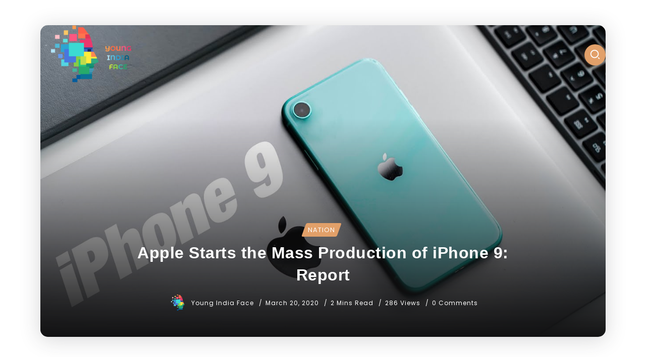

--- FILE ---
content_type: text/html; charset=utf-8
request_url: https://www.google.com/recaptcha/api2/aframe
body_size: 267
content:
<!DOCTYPE HTML><html><head><meta http-equiv="content-type" content="text/html; charset=UTF-8"></head><body><script nonce="Ucbx0kqcDYxY86uYeHQeDg">/** Anti-fraud and anti-abuse applications only. See google.com/recaptcha */ try{var clients={'sodar':'https://pagead2.googlesyndication.com/pagead/sodar?'};window.addEventListener("message",function(a){try{if(a.source===window.parent){var b=JSON.parse(a.data);var c=clients[b['id']];if(c){var d=document.createElement('img');d.src=c+b['params']+'&rc='+(localStorage.getItem("rc::a")?sessionStorage.getItem("rc::b"):"");window.document.body.appendChild(d);sessionStorage.setItem("rc::e",parseInt(sessionStorage.getItem("rc::e")||0)+1);localStorage.setItem("rc::h",'1765649977670');}}}catch(b){}});window.parent.postMessage("_grecaptcha_ready", "*");}catch(b){}</script></body></html>

--- FILE ---
content_type: application/javascript; charset=utf-8
request_url: https://fundingchoicesmessages.google.com/f/AGSKWxUphsoBUxExjx9WCQsSN3NeHgMMp6UAMZMMxPL6rbPrUF8vkMZVaA-7fL7OOOk_tSo8YmCwq6s2hh-WkQ00KidhokalJKQZdajQAEiMauKgxTEU-Kcb0IRP8sJq9_qlIaH_XMccbs86iTzdbvBjOuOT91DfNbmshnMo2jYSNe5IKI99A6N0rGwyZNUZ/_/ad_floater./kskads..net/pfadj//display-ads-/adsbyadsn.
body_size: -1292
content:
window['be462125-3018-4691-831c-03735e7947a8'] = true;

--- FILE ---
content_type: application/javascript; charset=utf-8
request_url: https://fundingchoicesmessages.google.com/f/AGSKWxUNiMhftXqteJFGmU992DfqAiLnxC51v9cRNHlQiyKhLLCdWj_7CYow2mxynVqD_CRbWTuCB35GMHmcbtkI3hpSFGY6K_Ac-Ryy03RHNOTTwKUgGaSJgE88H9oeoBNeNFzywcEn8w==?fccs=W251bGwsbnVsbCxudWxsLG51bGwsbnVsbCxudWxsLFsxNzY1NjQ5OTc3LDQ3NjAwMDAwMF0sbnVsbCxudWxsLG51bGwsW251bGwsWzcsNl0sbnVsbCxudWxsLG51bGwsbnVsbCxudWxsLG51bGwsbnVsbCxudWxsLG51bGwsMV0sImh0dHBzOi8veW91bmdpbmRpYWZhY2UuaW4vYXBwbGUtc3RhcnRzLXRoZS1tYXNzLXByb2R1Y3Rpb24tb2YtaXBob25lLTktcmVwb3J0LTIvIixudWxsLFtbOCwic0NoTkg1T3NhazAiXSxbOSwiZW4tVVMiXSxbMTYsIlsxLDEsMV0iXSxbMTksIjIiXSxbMTcsIlswXSJdLFsyNCwiIl0sWzI1LCJbWzk1MzQwMjUzLDk1MzQwMjU1XV0iXSxbMjksImZhbHNlIl1dXQ
body_size: 116
content:
if (typeof __googlefc.fcKernelManager.run === 'function') {"use strict";this.default_ContributorServingResponseClientJs=this.default_ContributorServingResponseClientJs||{};(function(_){var window=this;
try{
var jp=function(a){this.A=_.t(a)};_.u(jp,_.J);var kp=function(a){this.A=_.t(a)};_.u(kp,_.J);kp.prototype.getWhitelistStatus=function(){return _.F(this,2)};var lp=function(a){this.A=_.t(a)};_.u(lp,_.J);var mp=_.Zc(lp),np=function(a,b,c){this.B=a;this.j=_.A(b,jp,1);this.l=_.A(b,_.Jk,3);this.F=_.A(b,kp,4);a=this.B.location.hostname;this.D=_.Ag(this.j,2)&&_.O(this.j,2)!==""?_.O(this.j,2):a;a=new _.Lg(_.Kk(this.l));this.C=new _.Yg(_.q.document,this.D,a);this.console=null;this.o=new _.fp(this.B,c,a)};
np.prototype.run=function(){if(_.O(this.j,3)){var a=this.C,b=_.O(this.j,3),c=_.$g(a),d=new _.Rg;b=_.gg(d,1,b);c=_.D(c,1,b);_.dh(a,c)}else _.ah(this.C,"FCNEC");_.hp(this.o,_.A(this.l,_.Be,1),this.l.getDefaultConsentRevocationText(),this.l.getDefaultConsentRevocationCloseText(),this.l.getDefaultConsentRevocationAttestationText(),this.D);_.ip(this.o,_.F(this.F,1),this.F.getWhitelistStatus());var e;a=(e=this.B.googlefc)==null?void 0:e.__executeManualDeployment;a!==void 0&&typeof a==="function"&&_.Mo(this.o.G,
"manualDeploymentApi")};var op=function(){};op.prototype.run=function(a,b,c){var d;return _.v(function(e){d=mp(b);(new np(a,d,c)).run();return e.return({})})};_.Nk(7,new op);
}catch(e){_._DumpException(e)}
}).call(this,this.default_ContributorServingResponseClientJs);
// Google Inc.

//# sourceURL=/_/mss/boq-content-ads-contributor/_/js/k=boq-content-ads-contributor.ContributorServingResponseClientJs.en_US.sChNH5Osak0.es5.O/d=1/exm=ad_blocking_detection_executable,kernel_loader,loader_js_executable/ed=1/rs=AJlcJMz7a3Aoypzl3FteasZliPsUtk5MMw/m=cookie_refresh_executable
__googlefc.fcKernelManager.run('\x5b\x5b\x5b7,\x22\x5b\x5bnull,\\\x22youngindiaface.in\\\x22,\\\x22AKsRol85tST14-698_o2xMTAuFXFEAvv8JyJRrju8w4RG92oYy0Z_I0Z1fehBnzZaXS6QLxY76Gf59knl4H7W_BrZ-d8D-oC_K4QQWls3CMnbZGcqPaih1152JS4BpKSYu2bo97z3oPJlJzD4a4bzUm6Zc8myOpLSQ\\\\u003d\\\\u003d\\\x22\x5d,null,\x5b\x5bnull,null,null,\\\x22https:\/\/fundingchoicesmessages.google.com\/f\/AGSKWxW7Jg7wu-c9hXAtUmg93H-2Er26kZNHZWiwIW4MVo8TVItWK4M_-h3ken0m-J47HDhpZCp-sfEoNrFmtDELSZVHxPPoE9l973UpBKbXHmCn3oPgNKvGPHoiXTs5_e4g0YSgF9rwMQ\\\\u003d\\\\u003d\\\x22\x5d,null,null,\x5bnull,null,null,\\\x22https:\/\/fundingchoicesmessages.google.com\/el\/AGSKWxV5XhIQIPvBHwg6up9Zt-ltGFoxd41XqeQffe0CLHhfSyM73Ly6Fwbyh4IyZti0TCDlxdGhXO62ce9NmSU-8hYmpIAixgyCfHZw36EH7K7qP6wQCEqWSsmL0NcPtSn2KWUyqX0FLw\\\\u003d\\\\u003d\\\x22\x5d,null,\x5bnull,\x5b7,6\x5d,null,null,null,null,null,null,null,null,null,1\x5d\x5d,\x5b3,1\x5d\x5d\x22\x5d\x5d,\x5bnull,null,null,\x22https:\/\/fundingchoicesmessages.google.com\/f\/AGSKWxX7wdi_o5egC3zi9V_2R6QoNJMdJzAZFyHMiWmqxYapnvy98tgCImuJzaT4l7HYv-nT3gCRQDLWdB_vZ0C3qJ-qzp8yb1n822o2iZMviboAGCbFbwYX5YdhZljtPxWHIffajnraPA\\u003d\\u003d\x22\x5d\x5d');}